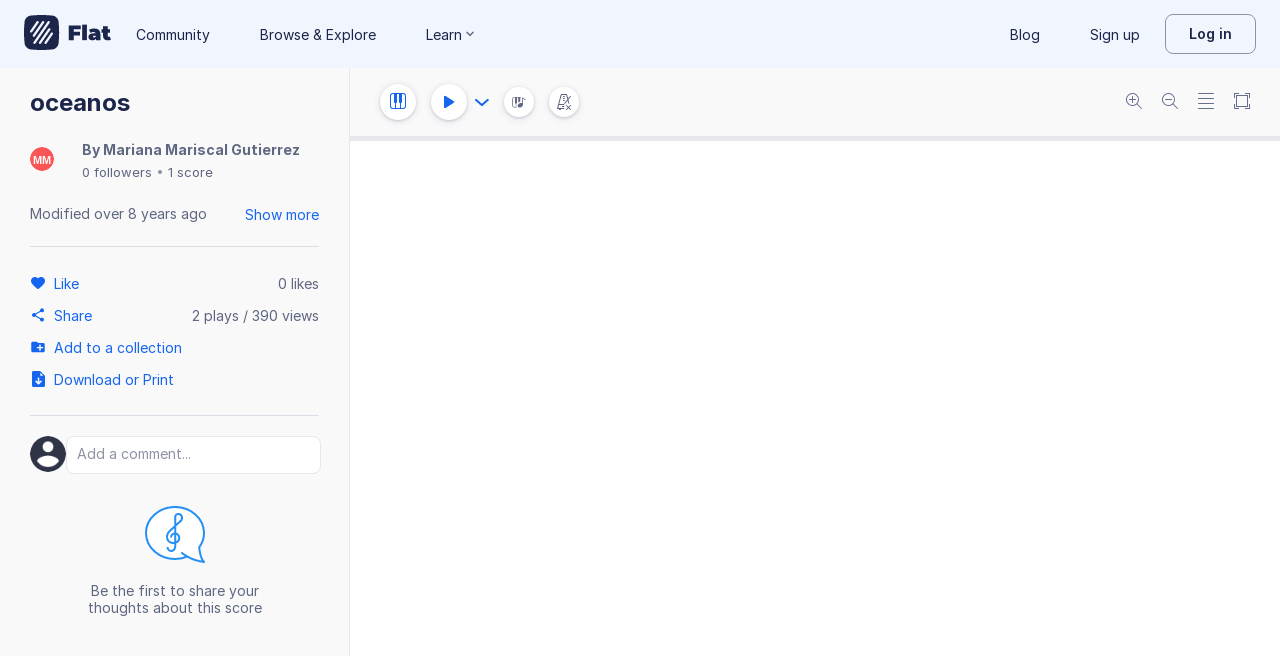

--- FILE ---
content_type: text/html; charset=utf-8
request_url: https://flat.io/score/590f9c26daeb974f887123be-oceanos
body_size: 14750
content:
<!DOCTYPE html>
<html lang="en" class="wh" data-product="flat">
  <head>
    <meta charset="utf-8">
    <script>window.flatappname = 'production.vue-scoreviewer';</script>
<script>try{var e;localStorage.getItem("flat_ux.beta.ui.dark")&&window.matchMedia&&window.matchMedia("(prefers-color-scheme: dark)").matches&&(document.documentElement.dataset.colorMode="dark")}catch(a){console.error(a)}</script>
    <title>oceanos - Sheet music for Piano</title>
    <meta name="description" content="Made by Mariana Mariscal Gutierrez. Music notation created and shared online with Flat" />
    <link rel="canonical" href="https://flat.io/score/590f9c26daeb974f887123be-oceanos" />
    <link rel="alternate" type="application/json+oembed" href="https://flat.io/services/oembed?format=json&url=https%3A%2F%2Fflat.io%2Fscore%2F590f9c26daeb974f887123be" title="Flat Score" />
    <link rel="alternate" type="text/xml+oembed" href="https://flat.io/services/oembed?format=xml&url=https%3A%2F%2Fflat.io%2Fscore%2F590f9c26daeb974f887123be" title="Flat Score" />
    <meta property="og:type" content="music.song" />
    <meta property="og:title" content="oceanos - Sheet music for Piano" />
    <meta property="og:url" content="https://flat.io/score/590f9c26daeb974f887123be-oceanos" />
    <meta property="og:description" content="Made by Mariana Mariscal Gutierrez. Music notation created and shared online with Flat" />
    <meta property="og:image" content="https://flat.io/api/v2/scores/590f9c26daeb974f887123be/revisions/last/thumbnail.png" />
    <meta property="og:site_name" content="Flat" />
    <meta name="twitter:card" content="player" />
    <meta name="twitter:title" content="oceanos - Sheet music for Piano" />
    <meta name="twitter:description" content="Play the music created online using Flat" />
    <meta name="twitter:player" content="https://flat.io/embed/590f9c26daeb974f887123be?layout=page" />
    <meta name="twitter:player:width" content="750" />
    <meta name="twitter:player:height" content="450" />
    <meta name="twitter:image" content="https://flat.io/api/v2/scores/590f9c26daeb974f887123be/revisions/last/thumbnail.png" />
    <meta name="twitter:site" content="@flat_io" />
    <script type="application/ld+json">
{"@context":"https://schema.org","@type":["SheetMusic","MusicComposition"],"name":"oceanos","url":"https://flat.io/score/590f9c26daeb974f887123be-oceanos","identifier":"590f9c26daeb974f887123be","dateCreated":"2017-05-07T22:13:58.091Z","dateModified":"2017-05-14T00:05:31.860Z","creator":{"@type":"Person","name":"Mariana Mariscal Gutierrez","url":"https://flat.io/1905791299666083"},"copyrightHolder":"Mariana Mariscal Gutierrez","publisher":{"@type":"Organization","name":"Flat","url":"https://flat.io"},"license":"https://en.wikipedia.org/wiki/All_rights_reserved","genre":"Sheet Music","inLanguage":"zxx","interactionStatistic":[{"@type":"InteractionCounter","interactionType":"https://schema.org/ViewAction","userInteractionCount":389}]}
    </script>
    <meta name="viewport" content="width=device-width, initial-scale=1, user-scalable=no">
    <meta name="apple-mobile-web-app-capable" content="yes">
    <meta name="mobile-web-app-capable" content="yes">
    <meta http-equiv="X-UA-Compatible" content="IE=edge">
    <link rel="search" type="application/opensearchdescription+xml" href="/opensearch.xml" title="Search on Flat.io" />
    <link rel="manifest" href="/manifest.json" crossOrigin="use-credentials">
    <link rel="icon" type="image/png" href="https://prod.flat-cdn.com/img/favicon/icon-blue-512x512.png" sizes="512x512" />
    <link rel="icon" type="image/png" href="https://prod.flat-cdn.com/img/favicon/icon-blue-256x256.png" sizes="256x256" />
    <link rel="icon" type="image/png" href="https://prod.flat-cdn.com/img/favicon/icon-blue-96x96.png" sizes="96x96" />
    <link rel="icon" type="image/png" href="https://prod.flat-cdn.com/img/favicon/icon-blue-64x64.png" sizes="64x64" />
    <link rel="icon" type="image/png" href="https://prod.flat-cdn.com/img/favicon/icon-blue-32x32.png" sizes="32x32" />
    <link rel="icon" type="image/png" href="https://prod.flat-cdn.com/img/favicon/icon-blue-16x16.png" sizes="16x16" />
    <link rel="apple-touch-icon" href="https://prod.flat-cdn.com/img/favicon/icon-ios-blue-512x512.png">
    <meta name="theme-color" content="#EDF2F9">
    <meta name="google" content="notranslate" />
    <link rel="preload" href="https://prod.flat-cdn.com/fonts/inter-v4-regular.woff2" as="font" type="font/woff2" crossorigin="anonymous">
    <link rel="preload" href="https://prod.flat-cdn.com/fonts/inter-v4-500.woff2" as="font" type="font/woff2" crossorigin="anonymous">
    <link rel="preload" href="https://prod.flat-cdn.com/fonts/inter-v4-700.woff2" as="font" type="font/woff2" crossorigin="anonymous">
    <link rel="stylesheet" href="https://prod.flat-cdn.com/css/common-vue.min.4a03871d29.css">
    <link rel="stylesheet" href="https://prod.flat-cdn.com/css/dashboard.min.8415a9681c.css">
    <link rel="stylesheet" href="https://prod.flat-cdn.com/css/dashboard-vue.min.141c17269c.css">
    <link rel="stylesheet" href="https://prod.flat-cdn.com/css/components-score.min.1bfc4aa80d.css">
  </head>
  <body>
    <div id="app"></div>
    <script>window.__INITIAL_STATE__ = null;</script>
    <script>window.flatSettings = {"env":"production","version":"37.85.0","baseurl":"https:\x2F\x2Fflat.io","assetsurl":"https:\x2F\x2Fprod.flat-cdn.com","apibaseurl":"\x2Fapi","apiv2baseurl":"\x2Fapi\x2Fv2","apiabsoluteurl":"https:\x2F\x2Fapi.flat.io","rtapibaseurl":"https:\x2F\x2Fapi-editor-rt.flat.io","pushapibaseurl":"https:\x2F\x2Fapi-push.flat.io","frontendurl":"https:\x2F\x2Fflat.io","language":"en","ua":{},"boot":{"config":{"scoreImport":{"maxSizeInBytes":30000000,"supportedExtensions":["xml","mxl","musicxml","mid","midi","mscz","mscx","kar","md","mgu","sgu","cap","capx","ove","scw","bmw","bww","mei","enc","gtp","gp","gp3","gp4","gp5","gpx","ptb","tef","json","pdf"],"supportedMimeTypes":["text\x2Fxml","application\x2Fxml","application\x2Fvnd.recordare.musicxml","application\x2Fvnd.recordare.musicxml\x2Bxml","application\x2Fvnd.recordare.musicxml3","application\x2Fvnd.recordare.musicxml3\x2Bxml","application\x2Fmusicxml","application\x2Fmusicxml\x2Bxml","application\x2Fmusicxml\x2Bzip","audio\x2Fmidi","audio\x2Fmid","application\x2Fx-musescore","application\x2Fx-musescore\x2Bxml","application\x2Fx-musescore3","application\x2Fx-musescore3\x2Bxml","application\x2Fx-encore","audio\x2Fx-gtp","application\x2Fgpx\x2Bxml","audio\x2Fx-gtp","audio\x2Fx-ptb","application\x2Fx-gtp","application\x2Fx-ptb","audio\x2Fx-ptb","application\x2Fjson","application\x2Fpdf"],"supportedFilesDisplay":"MusicXML,\x20MIDI,\x20MuseScore,\x20Guitar\x20Pro,\x20PowerTab,\x20..."},"stripe":{"publicKeys":{"GB":"pk_live_DEMGCdWp0VMgfCU5Vo1sO0yW","US":"pk_live_VWXAAwtfiT36TYAENbiiMXtv"}},"paypal":{"mode":"sandbox","clientIds":{"GB":"AanoqJ3x_SG-k0sE-0IPaDPfASXywAIgKtfEefKawjiqKL6d3RYe3iGZoig0M37OtqQtOk9mFBrnlEd_","US":"ASVKMD3QMV91YJHuplOeTfnh9n2ZdPbMNrFVb7k8KG6VtFmFXL_PEIboqwO2kFyGTvHFX2CnlqMML5gN"}},"recaptcha":{"siteKey":"6Lf9VlkUAAAAAKqe8v-3NF3_owvRDfhpcXYlx0LW"}},"locale":"en"},"product":"flat","edu":false,"domain":null,"loggeduser":null,"lti":false,"ltiRequest":null,"ltiFlat":null,"sentryDSN":{"frontend":"https:\x2F\x2F30aeea4bd0ceb4111b5ec5d5fbb47d10\x40sentry.flat.io\x2F66"},"vapidPublicKey":"BHYlhy56cbK1s-EaGaNkvQyiGI4CdHHJsox7ONrNLT0g25gegt2XimX9cGmaUkQyWtZYF950WjMgShEZF0bsbcE","bundles":{"vmsg.wasm":"vmsg.ea1e8f3d65.wasm"}};</script>    <script data-service-worker="/sw.min.js">!function(){"use strict";var a=document.currentScript&&document.currentScript.dataset.serviceWorker;a&&"serviceWorker"in navigator&&navigator.serviceWorker.register(a).catch(function(e){console.warn("[sw]",e)})}();</script>    <script src="https://prod.flat-cdn.com/js/manifest.flat.scoreViewer.2abb1c7f9e32ec7409e1.min.js" defer crossorigin="anonymous"></script><script src="https://prod.flat-cdn.com/js/score.icons.actions.57ac1229f8c0cd1201fc.min.js" defer crossorigin="anonymous"></script><script src="https://prod.flat-cdn.com/js/instruments_en.f1e307cab421e0e23c30.min.js" defer crossorigin="anonymous"></script><script src="https://prod.flat-cdn.com/js/dacapo.6370be0607c0f4531930.min.js" defer crossorigin="anonymous"></script><script src="https://prod.flat-cdn.com/js/libs.vue.5e7b5019c7db6c2ff293.min.js" defer crossorigin="anonymous"></script><script src="https://prod.flat-cdn.com/js/libs.date.fd84d68db8ccecc93fdf.min.js" defer crossorigin="anonymous"></script><script src="https://prod.flat-cdn.com/js/libs.polyfills.eb8c7760fdbb5a9d88e4.min.js" defer crossorigin="anonymous"></script><script src="https://prod.flat-cdn.com/js/libs.sentry.94104c5375a8ccfdd3a8.min.js" defer crossorigin="anonymous"></script><script src="https://prod.flat-cdn.com/js/libs.dexie.f50f970ade106c3a983a.min.js" defer crossorigin="anonymous"></script><script src="https://prod.flat-cdn.com/js/libs.i18n.c017e974a44f97b2ea59.min.js" defer crossorigin="anonymous"></script><script src="https://prod.flat-cdn.com/js/19122.40f8206eada5f4ce3ee6.min.js" defer crossorigin="anonymous"></script><script src="https://prod.flat-cdn.com/js/48478.024b562e67cd3932569d.min.js" defer crossorigin="anonymous"></script><script src="https://prod.flat-cdn.com/js/21213.07f9b985426422fecadf.min.js" defer crossorigin="anonymous"></script><script src="https://prod.flat-cdn.com/js/6076.daec061ebf25def40ebc.min.js" defer crossorigin="anonymous"></script><script src="https://prod.flat-cdn.com/js/23970.a7ae7466c67cb8b2349a.min.js" defer crossorigin="anonymous"></script><script src="https://prod.flat-cdn.com/js/96825.fab59ee9de16403de433.min.js" defer crossorigin="anonymous"></script><script src="https://prod.flat-cdn.com/js/23388.7bedc9e80bc8080d43b7.min.js" defer crossorigin="anonymous"></script><script src="https://prod.flat-cdn.com/js/54360.1e466872a1ad7b47b368.min.js" defer crossorigin="anonymous"></script><script src="https://prod.flat-cdn.com/js/19443.3b846d3613c97a14b7bc.min.js" defer crossorigin="anonymous"></script><script src="https://prod.flat-cdn.com/js/41707.67d9c41855200ea73d9e.min.js" defer crossorigin="anonymous"></script><script src="https://prod.flat-cdn.com/js/5605.2f69ce0a66d48cdfdf3c.min.js" defer crossorigin="anonymous"></script><script src="https://prod.flat-cdn.com/js/72371.473017762ce8aa3416d2.min.js" defer crossorigin="anonymous"></script><script src="https://prod.flat-cdn.com/js/70768.450fed2aba6e7bbadb7f.min.js" defer crossorigin="anonymous"></script><script src="https://prod.flat-cdn.com/js/19450.78068c60942559fc5fee.min.js" defer crossorigin="anonymous"></script><script src="https://prod.flat-cdn.com/js/14621.e25119bf645754e2e831.min.js" defer crossorigin="anonymous"></script><script src="https://prod.flat-cdn.com/js/54336.69e527a31c5d8931bb00.min.js" defer crossorigin="anonymous"></script><script src="https://prod.flat-cdn.com/js/3035.95e5dd3e68beae5f1451.min.js" defer crossorigin="anonymous"></script><script src="https://prod.flat-cdn.com/js/48639.47755f9c087fa7e9296d.min.js" defer crossorigin="anonymous"></script><script src="https://prod.flat-cdn.com/js/21107.148a9621d2d5956170d6.min.js" defer crossorigin="anonymous"></script><script src="https://prod.flat-cdn.com/js/50860.b43019f158792644ce6e.min.js" defer crossorigin="anonymous"></script><script src="https://prod.flat-cdn.com/js/9761.4a2277f77191dcd383fe.min.js" defer crossorigin="anonymous"></script><script src="https://prod.flat-cdn.com/js/15483.3d2fb9e4e24d66d69e9f.min.js" defer crossorigin="anonymous"></script><script src="https://prod.flat-cdn.com/js/88541.d60ef95cb6d7f18e111e.min.js" defer crossorigin="anonymous"></script><script src="https://prod.flat-cdn.com/js/65902.bd5b509a094e310746b7.min.js" defer crossorigin="anonymous"></script><script src="https://prod.flat-cdn.com/js/68846.8d95e2454091362d2f4d.min.js" defer crossorigin="anonymous"></script><script src="https://prod.flat-cdn.com/js/57703.c25dee638aa438fb8c80.min.js" defer crossorigin="anonymous"></script><script src="https://prod.flat-cdn.com/js/14129.b7357dbe69deef1f6ded.min.js" defer crossorigin="anonymous"></script><script src="https://prod.flat-cdn.com/js/69718.e0ac17eda4b33230201f.min.js" defer crossorigin="anonymous"></script><script src="https://prod.flat-cdn.com/js/76438.63a781f26107310b98bd.min.js" defer crossorigin="anonymous"></script><script src="https://prod.flat-cdn.com/js/60401.43c369a61803be438f71.min.js" defer crossorigin="anonymous"></script><script src="https://prod.flat-cdn.com/js/26906.f4a8016204fe386a0317.min.js" defer crossorigin="anonymous"></script><script src="https://prod.flat-cdn.com/js/1906.7e8468e392157373e841.min.js" defer crossorigin="anonymous"></script><script src="https://prod.flat-cdn.com/js/79451.d11a6079f0a0a3fb3df4.min.js" defer crossorigin="anonymous"></script><script src="https://prod.flat-cdn.com/js/56879.4685183b2982fe06bf0a.min.js" defer crossorigin="anonymous"></script><script src="https://prod.flat-cdn.com/js/60193.b8afe7abb2ea63a2d56b.min.js" defer crossorigin="anonymous"></script><script src="https://prod.flat-cdn.com/js/3351.39acc9fc004393f3517c.min.js" defer crossorigin="anonymous"></script><script src="https://prod.flat-cdn.com/js/42329.89e4ae7cc94956ae6254.min.js" defer crossorigin="anonymous"></script><script src="https://prod.flat-cdn.com/js/70033.9e5c286b5338148311cf.min.js" defer crossorigin="anonymous"></script><script src="https://prod.flat-cdn.com/js/68047.9b649f97f07ec76009c2.min.js" defer crossorigin="anonymous"></script><script src="https://prod.flat-cdn.com/js/5522.c1db0f7444ae1a90302b.min.js" defer crossorigin="anonymous"></script><script src="https://prod.flat-cdn.com/js/29897.392d4190b31a85ab1c84.min.js" defer crossorigin="anonymous"></script><script src="https://prod.flat-cdn.com/js/21938.a069cff8d5a1f634f491.min.js" defer crossorigin="anonymous"></script><script src="https://prod.flat-cdn.com/js/57605.56ab56098cb17e4ac117.min.js" defer crossorigin="anonymous"></script><script src="https://prod.flat-cdn.com/js/12595.ebce47d8582ab80c41f1.min.js" defer crossorigin="anonymous"></script><script src="https://prod.flat-cdn.com/js/32003.f32b10949c1be0c3995a.min.js" defer crossorigin="anonymous"></script><script src="https://prod.flat-cdn.com/js/39877.37e7e2a6b687ed49f93e.min.js" defer crossorigin="anonymous"></script><script src="https://prod.flat-cdn.com/js/56120.4d5c457e562355c4b6df.min.js" defer crossorigin="anonymous"></script><script src="https://prod.flat-cdn.com/js/83793.31e3c663bead5ee0823f.min.js" defer crossorigin="anonymous"></script><script src="https://prod.flat-cdn.com/js/49389.382ea5294da626ba96b7.min.js" defer crossorigin="anonymous"></script><script src="https://prod.flat-cdn.com/js/59238.6001d050abfa9db9741a.min.js" defer crossorigin="anonymous"></script><script src="https://prod.flat-cdn.com/js/flat.scoreViewer.8f63e367fa5f4e2b3ecf.min.js" defer crossorigin="anonymous"></script><script src="https://prod.flat-cdn.com/device-id/latest/device-id.umd.js" defer crossorigin="anonymous" data-standalone="true"></script>
  </body>
</html>


--- FILE ---
content_type: text/plain; charset=UTF-8
request_url: https://api-push.flat.io/socket.io/?access_token=undefined&EIO=4&transport=polling&t=kr9200e8
body_size: 104
content:
0{"sid":"v0iMxY-nbkGBIee7AAze","upgrades":["websocket"],"pingInterval":25000,"pingTimeout":20000,"maxPayload":1000000}

--- FILE ---
content_type: image/svg+xml
request_url: https://prod.flat-cdn.com/img/avatars/placeholders/MM.svg
body_size: -496
content:
<svg width="32" height="32" viewBox="0 0 32 32" xmlns="http://www.w3.org/2000/svg"><rect fill="#FC5555" width="32" height="32" rx="16"/><text font-family="Arial" font-weight="bold" font-size="14" fill="#fff" x="16" y="22" text-anchor="middle">MM</text></svg>